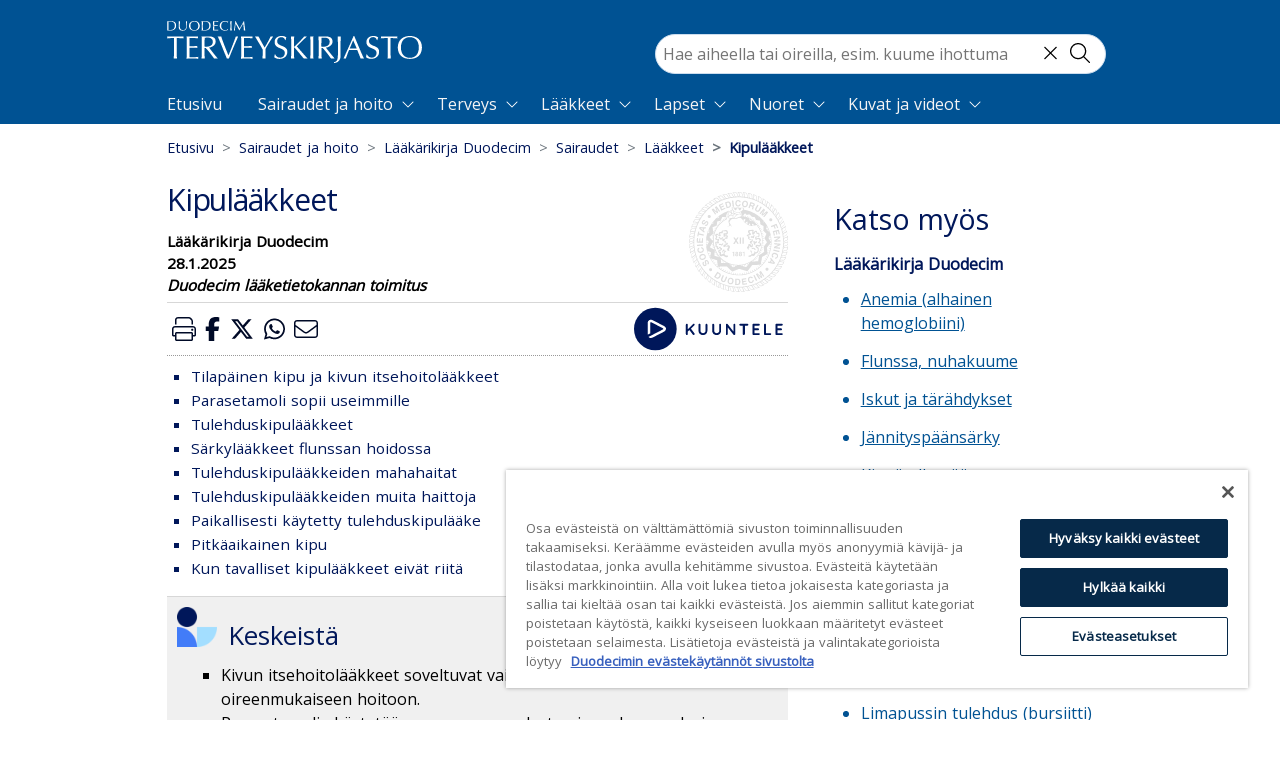

--- FILE ---
content_type: application/javascript; charset=UTF-8
request_url: https://www.terveyskirjasto.fi/_nuxt/12b7c23.modern.js
body_size: 19123
content:
(window.webpackJsonp=window.webpackJsonp||[]).push([[46,7,10,17,26,40],{298:function(t,e,o){var content=o(302);content.__esModule&&(content=content.default),"string"==typeof content&&(content=[[t.i,content,""]]),content.locals&&(t.exports=content.locals);(0,o(25).default)("6577cedc",content,!0,{sourceMap:!1})},299:function(t,e,o){"use strict";o.d(e,"a",(function(){return n})),o.d(e,"b",(function(){return r}));class n{constructor(t){this.date=(t.date||(new Date).toISOString()).substr(0,10);var base=window.location.origin+"/",e=base+"media.png";this.title=t.title,this.desc=t.desc?t.desc.replace(/(<([^>]+)>)/gi,"").replace(/\n/gi,""):"",this.url=base+t.url,this.image=t.img?base+"xmedia/"+t.img:e,this.identifier=t.id,this.db=t.db}}var r=data=>({title:data.title,titleTemplate:"%s - Terveyskirjasto",link:[{rel:"canonical",href:data.url}],meta:[{hid:"description",name:"description",content:data.desc},{hid:"robots",name:"robots",content:"index, follow"},{hid:"duo:database",name:"duo:database",content:data.db},{hid:"duo:identifier",name:"duo:identifier",content:data.identifier},{hid:"duo:updated",property:"duo:updated",content:data.date},{hid:"twitter:card",name:"twitter:card",content:"summary"},{hid:"twitter:title",name:"twitter:title",content:data.title},{hid:"twitter:description",name:"twitter:description",content:data.desc},{hid:"twitter:image",name:"twitter:image",content:data.image},{hid:"twitter:site",name:"twitter:site",content:"@DuodecimFi"},{hid:"twitter:creator",name:"twitter:creator",content:"@DuodecimFi"},{hid:"og:site_name",property:"og:site_name",content:"Duodecim Terveyskirjasto"},{hid:"og:type",property:"og:type",content:"article"},{hid:"og:title",property:"og:title",content:data.title},{hid:"og:description",property:"og:description",content:data.desc},{hid:"og:image",property:"og:image",content:data.image},{hid:"og:url",property:"og:url",content:data.url},{hid:"og:section",property:"og:section",content:data.identifier&&data.identifier.substring(0,3)},{hid:"og:updated_time",property:"og:updated_time",content:data.date},{hid:"og:published_time",property:"og:published_time",content:data.date},{hid:"article:published_time",property:"article:published_time",content:data.date},{hid:"article:section",property:"article:section",content:data.identifier&&data.identifier.substring(0,3)},{name:"google-site-verification",content:"KXYlo-pQKMyZmdRc0m5f-CHdIGEkpDGtohZ5Fwh1dt0"},{hid:"askem:postId",name:"postId",content:data.identifier}]})},301:function(t,e,o){"use strict";o(298)},302:function(t,e,o){var n=o(24)((function(i){return i[1]}));n.push([t.i,".breadcrumb[data-v-7bacd188]{background-color:transparent;border-radius:0;font-size:.9rem;margin-bottom:0;padding-left:.5rem;text-transform:none}.breadcrumb .active[data-v-7bacd188]{color:#00175a;font-weight:600}.breadcrumb a[data-v-7bacd188],.breadcrumb a[data-v-7bacd188]:hover{color:#00175a}",""]),n.locals={},t.exports=n},304:function(t,e,o){"use strict";o.r(e);var n=o(44);function r(){return r=Object.assign?Object.assign.bind():function(t){for(var e=1;e<arguments.length;e++){var o=arguments[e];for(var n in o)({}).hasOwnProperty.call(o,n)&&(t[n]=o[n])}return t},r.apply(null,arguments)}var l={props:{items:{type:Array,default:null}},computed:r({},Object(n.b)({data:"bc/getBreadcrumb"}),{bc(){var data=this.data.slice(0);return data.unshift({text:this.$t("nav.frontpage"),to:{name:"etusivu"}}),data.map((t=>({text:t.text,to:t.to?this.localeRoute(t.to):null,active:t.active||!1})))}})},c=(o(301),o(15)),component=Object(c.a)(l,(function(){var t=this,e=t._self._c;return t.data.length?e("b-container",[e("b-row",[e("b-col",[e("b-breadcrumb",{attrs:{items:t.bc}})],1)],1)],1):t._e()}),[],!1,null,"7bacd188",null);e.default=component.exports},305:function(t,e,o){t.exports=o.p+"img/Seura_Duodecim_sinettimerkki_color_nega_RGB.596b485.svg"},306:function(t,e,o){var content=o(324);content.__esModule&&(content=content.default),"string"==typeof content&&(content=[[t.i,content,""]]),content.locals&&(t.exports=content.locals);(0,o(25).default)("fc2452ec",content,!0,{sourceMap:!1})},318:function(t,e,o){var content=o(356);content.__esModule&&(content=content.default),"string"==typeof content&&(content=[[t.i,content,""]]),content.locals&&(t.exports=content.locals);(0,o(25).default)("68d5c5a8",content,!0,{sourceMap:!1})},323:function(t,e,o){"use strict";o(306)},324:function(t,e,o){var n=o(24)((function(i){return i[1]}));n.push([t.i,".container[data-v-884ff78e] a{color:inherit;-webkit-text-decoration:underline;text-decoration:underline}.top-content .hero-border[data-v-884ff78e]{height:300px;left:0;margin:auto;position:absolute;right:0;top:200px;width:300px;z-index:1}@media(max-width:768px){.top-content .hero-border[data-v-884ff78e]{height:240px;top:320px;width:240px}}.top-content .top-content-bg[data-v-884ff78e]{background-color:#005293}.top-content .tk-content-hero[data-v-884ff78e]{background-image:var(--hero-bg-image);background-position:0;background-repeat:no-repeat;background-size:cover;height:450px}@media(max-width:768px){.top-content .tk-content-hero[data-v-884ff78e]{height:300px}}.top-content .tk-content-hero-left[data-v-884ff78e]{background-color:#00175a;border:solid #005293;border-bottom-right-radius:50%;border-top-left-radius:50%;color:#fff;height:450px;padding-top:3em}@media(max-width:768px){.top-content .tk-content-hero-left[data-v-884ff78e]{height:-moz-fit-content;height:fit-content;padding-bottom:3rem}}.top-content .tk-content-hero-left h2[data-v-884ff78e]{margin-left:166px;margin-right:60px;padding-top:10%}@media(max-width:768px){.top-content .tk-content-hero-left h2[data-v-884ff78e]{margin-left:20px;margin-top:10%}}.top-content .tk-content-hero-left .content-hero-p[data-v-884ff78e]{color:#fff;margin-left:166px;margin-right:60px}@media(max-width:768px){.top-content .tk-content-hero-left .content-hero-p[data-v-884ff78e]{margin-left:20px;margin-right:20px}}.top-content .tk-content-hero-left .light[data-v-884ff78e]{color:#fff}.top-content .tk-content-hero-left .tk-button-link[data-v-884ff78e]{margin-left:20%;margin-top:10%}.top-content .tk-content-hero-left .content-hero-subimg[data-v-884ff78e]{display:block;height:100px;margin-left:auto;margin-right:auto;vertical-align:middle;width:100px}",""]),n.locals={},t.exports=n},325:function(t,e,o){"use strict";o.r(e);var n=[function(){var t=this._self._c;return t("div",{staticClass:"col- hero-border"},[t("img",{attrs:{src:o(305),alt:"foo"}})])}],r={props:{title:{type:String,default:""},description:{type:String,default:""},img:{type:String,default:""},subimg:{type:String,default:null}},computed:{cssProps(){return{"--hero-bg-image":"url("+this.img+")"}}}},l=(o(323),o(15)),component=Object(l.a)(r,(function(){var t=this,e=t._self._c;return e("div",{staticClass:"container-fluid top-content"},[e("div",{staticClass:"row top-content-bg"},[e("div",{staticClass:"col tk-content-hero",style:t.cssProps},[e("div",{staticClass:"w-100"})]),t._v(" "),t._m(0),t._v(" "),e("div",{staticClass:"col-md tk-content-hero-left"},[e("h2",{staticClass:"light"},[t._v("\n        "+t._s(t.title)+"\n      ")]),t._v(" "),e("div",{staticClass:"content-hero-p",domProps:{innerHTML:t._s(t.description)}})])])])}),n,!1,null,"884ff78e",null);e.default=component.exports},354:function(t,e,o){var content=o(400);content.__esModule&&(content=content.default),"string"==typeof content&&(content=[[t.i,content,""]]),content.locals&&(t.exports=content.locals);(0,o(25).default)("7b22d4eb",content,!0,{sourceMap:!1})},355:function(t,e,o){"use strict";o(318)},356:function(t,e,o){var n=o(24)((function(i){return i[1]}));n.push([t.i,".pagenumber-links[data-v-4e65adcc]{flex-grow:1}.pagenumber-link[data-v-4e65adcc]{display:flex;justify-content:center;max-width:35px;min-width:35px;padding:0 5px;width:35px}.no-wrap[data-v-4e65adcc]{white-space:nowrap}.disabled[data-v-4e65adcc]{color:#d3d3d3;pointer-events:none}.nuxt-link-exact-active[data-v-4e65adcc]{background-color:#369!important;border-radius:4px;color:#fff;pointer-events:none}",""]),n.locals={},t.exports=n},357:function(t,e,o){var content=o(402);content.__esModule&&(content=content.default),"string"==typeof content&&(content=[[t.i,content,""]]),content.locals&&(t.exports=content.locals);(0,o(25).default)("1b353278",content,!0,{sourceMap:!1})},373:function(t,e,o){"use strict";o.r(e);var n={name:"Pagination",props:{filter:{type:String,default:null},page:{type:Number,default:1},numberOfPages:{type:Number,default:30}},data:()=>({pageList:[]}),mounted(){window.addEventListener("resize",this.setPageList),this.setPageList()},desroyed(){window.removeEventListener("resize",this.setPageList)},watch:{page(){this.setPageList()},numberOfPages(){this.setPageList()}},methods:{getPageList(t,e){function o(t,e){return Array.from(Array(e-t+1),((e,i)=>i+t))}var n,r=Math.floor(((null==(n=this.$refs.pageNumbers)?void 0:n.clientWidth)||0)/40);if(r<5)return[];var l=r-2-3>>1,c=r-2-2>>1;return t<=r?o(1,t):e<=r-2-c?o(1,r-2).concat(0,o(t,t)):e>=t-2-c?o(1,1).concat(0,o(t-2-c-l,t)):o(1,1).concat(0,o(e-l,e+c),0,o(t,t))},setPageList(){this.pageList=this.getPageList(this.numberOfPages,this.page)}}},r=(o(355),o(15)),component=Object(r.a)(n,(function(){var t=this,e=t._self._c;return e("b-col",{staticClass:"d-flex justify-content-between mt-3 mb-3",attrs:{cols:"12"}},[e("nuxt-link",{staticClass:"tk-uppercase-link no-wrap",class:{disabled:1===t.page},attrs:{to:t.localeRoute({query:{page:t.page-1,f:t.$route.query.f}})}},[e("font-awesome-icon",{attrs:{icon:"angle-left"}}),t._v(" "+t._s(t.$t("pagination.previous"))+"\n  ")],1),t._v(" "),e("div",{ref:"pageNumbers",staticClass:"d-none d-md-flex pagenumber-links pl-3 pr-3 justify-content-between"},[t._l(t.pageList,(function(o,i){return[o>0?e("nuxt-link",{key:i,staticClass:"tk-uppercase-link pagenumber-link",attrs:{to:t.localeRoute({query:{page:o,f:t.$route.query.f}})}},[t._v(t._s(o))]):t._e(),t._v(" "),0===o?e("span",{key:i,staticClass:"pagenumber-link"},[t._v("...")]):t._e()]}))],2),t._v(" "),e("nuxt-link",{staticClass:"tk-uppercase-link no-wrap",class:{disabled:t.page===t.numberOfPages},attrs:{to:t.localeRoute({query:{page:t.page+1,f:t.$route.query.f}})}},[t._v("\n    "+t._s(t.$t("pagination.next"))+" "),e("font-awesome-icon",{attrs:{icon:"angle-right"}})],1)],1)}),[],!1,null,"4e65adcc",null);e.default=component.exports},399:function(t,e,o){"use strict";o(354)},400:function(t,e,o){var n=o(24)((function(i){return i[1]}));n.push([t.i,".tk-thumbnail[data-v-5463cf6a]{width:100%}.tk-thumbnail .card-img-top[data-v-5463cf6a]{height:160px;-o-object-fit:cover;object-fit:cover;-o-object-position:50% 50%;object-position:50% 50%}.tk-thumbnail .card-body[data-v-5463cf6a]{margin-top:.5rem;padding:.5rem}.tk-thumbnail .card-title[data-v-5463cf6a]{font-size:.9rem}.tk-gallery[data-v-5463cf6a]{transition:opacity .5s}.tk-gallery.loading[data-v-5463cf6a]{opacity:.7}",""]),n.locals={},t.exports=n},401:function(t,e,o){"use strict";o(357)},402:function(t,e,o){var n=o(24)((function(i){return i[1]}));n.push([t.i,".card[data-v-7812454b]{width:100%}.card .card-img-top[data-v-7812454b]{height:200px;-o-object-fit:cover;object-fit:cover;-o-object-position:50% 50%;object-position:50% 50%}.card .card-body[data-v-7812454b]{padding:1.25rem .5rem}.card .card-title[data-v-7812454b]{font-size:1rem}",""]),n.locals={},t.exports=n},419:function(t,e,o){var content=o(455);content.__esModule&&(content=content.default),"string"==typeof content&&(content=[[t.i,content,""]]),content.locals&&(t.exports=content.locals);(0,o(25).default)("4515c5be",content,!0,{sourceMap:!1})},434:function(t,e,o){"use strict";o.r(e);function n(t,e,o,n,r,a,l){try{var i=t[a](l),u=i.value}catch(t){return void o(t)}i.done?e(u):Promise.resolve(u).then(n,r)}var r={props:{teos:{type:Object,default:null}},data:()=>({page:1,numberOfPages:0,pageList:[],items:[],filter:null,options:[{text:"Kaikki kuvat",value:null},{text:"Luomet ja kasvaimet",value:"luomi tai kasvain"},{text:"Pää ja kasvot",value:"pää tai kasvot"},{text:"Silmät",value:"silmät"},{text:"Nenä",value:"nenä"},{text:"Suu ja hampaat",value:"suu tai hampaat"},{text:"Korvat",value:"korvat"},{text:"Niska ja hartiat",value:"niska tai hartiat"},{text:"Olkapää ja kyynärpää",value:"olkapää tai kyynärpää"},{text:"Ranne, käsi ja sormet",value:"ranne tai käsi tai sormet"},{text:"Rinta, selkä ja vatsa",value:"rinta tai selkä tai vatsa"},{text:"Sisäelimet",value:"sisäelimet"},{text:"Pakarat ja peräaukko",value:"pakarat tai peräaukko"},{text:"Sukupuolielimet",value:"sukupuolielimet"},{text:"Lonkka ja reidet",value:"lonkka tai reisi"},{text:"Polvet",value:"polvi"},{text:"Sääret ja pohkeet",value:"sääri tai pohje"},{text:"Nilkka ja kantapää",value:"nilkka tai kantapää"},{text:"Jalkaterä ja varpaat",value:"jalkaterä tai varvas"}]}),fetch(){var t,e=this;return(t=function*(){e.page=Number(e.$route.query.page)||1,e.filter=e.$route.query.f||null;var t=yield e.$axios.$get("/media/"+e.teos.db,{params:{page:e.page,f:e.filter}});e.items=t.items||[],e.numberOfPages=Math.ceil(t.count/t.limit)},function(){var e=this,o=arguments;return new Promise((function(r,l){var a=t.apply(e,o);function c(t){n(a,r,l,c,d,"next",t)}function d(t){n(a,r,l,c,d,"throw",t)}c(void 0)}))})()},watch:{$route(t){t.query.page&&(this.page=Number(t.query.page),this.$fetch())},filter(t){this.$router.push(this.localeRoute({name:"teos",query:{page:1,f:t}}))}}},l=r,c=(o(399),o(15)),component=Object(c.a)(l,(function(){var t=this,e=t._self._c;return e("b-row",[e("b-col",{attrs:{cols:"12",md:"8",lg:"8",xl:"9",order:"2","order-md":"1"}},[e("b-row",{staticClass:"tk-gallery",class:{loading:t.$fetchState.pending},attrs:{"no-gutters":""}},[e("b-col",{attrs:{cols:"12"}},[e("Pagination",{attrs:{page:t.page,filter:t.filter,"number-of-pages":t.numberOfPages}})],1),t._v(" "),t._l(t.items,(function(o){return e("b-col",{key:o.id,staticClass:"my-2 px-2",attrs:{cols:"12",md:"6",lg:"4",xl:"3"}},[e("nuxt-link",{attrs:{to:t.localeRoute({name:"artikkeli",params:{artikkeli:o.id,slug:t.$slugs.slugUrl(o.title)}})}},[e("b-card",{staticClass:"tk-thumbnail h-100 border-0",attrs:{"no-body":""}},[e("b-card-img",{staticClass:"rounded",attrs:{top:"",src:t._f("mediaurl")(o.img),alt:o.title}}),t._v(" "),e("b-card-body",[e("b-card-title",[t._v(t._s(o.title))])],1)],1)],1)],1)})),t._v(" "),e("b-col",{attrs:{cols:"12"}},[e("Pagination",{staticClass:"my-3",attrs:{page:t.page,filter:t.filter,"number-of-pages":t.numberOfPages}})],1)],2)],1),t._v(" "),e("b-col",{attrs:{cols:"12",md:"4",lg:"4",xl:"3",order:"1","order-md":"2"}},[e("aside",{staticClass:"tk-sidebar card p-3"},[e("h3",[t._v("Rajaa kuvia")]),t._v(" "),e("b-form-select",{staticClass:"d-block d-md-none",attrs:{options:t.options,size:"sm"},model:{value:t.filter,callback:function(e){t.filter=e},expression:"filter"}}),t._v(" "),e("b-form-radio-group",{staticClass:"d-none d-md-block",attrs:{options:t.options,"value-field":"value","text-field":"text",stacked:""},model:{value:t.filter,callback:function(e){t.filter=e},expression:"filter"}})],1)])],1)}),[],!1,null,"5463cf6a",null);e.default=component.exports;installComponents(component,{Pagination:o(373).default})},435:function(t,e,o){"use strict";o.r(e);function n(t,e,o,n,r,a,l){try{var i=t[a](l),u=i.value}catch(t){return void o(t)}i.done?e(u):Promise.resolve(u).then(n,r)}var r={props:{teos:{type:Object,default:null}},data:()=>({page:1,data:[]}),fetch(){var t,e=this;return(t=function*(){e.data=yield e.$axios.$get("/media/"+e.teos.db,{params:{page:e.page}})},function(){var e=this,o=arguments;return new Promise((function(r,l){var a=t.apply(e,o);function c(t){n(a,r,l,c,d,"next",t)}function d(t){n(a,r,l,c,d,"throw",t)}c(void 0)}))})()}},l=r,c=(o(401),o(15)),component=Object(c.a)(l,(function(){var t=this,e=t._self._c;return e("b-row",{attrs:{"no-gutters":""}},[e("b-col",{attrs:{cols:"12"}}),t._v(" "),t._l(t.data.items,(function(o){return e("b-col",{key:o.id,staticClass:"my-2 px-2",attrs:{cols:"12",sm:"6",md:"4",lg:"3"}},[e("nuxt-link",{attrs:{to:t.localeRoute({name:"artikkeli",params:{artikkeli:o.id,slug:t.$slugs.slugUrl(o.title)}})}},[e("b-card",{staticClass:"h-100 xborder-0",attrs:{"no-body":""}},[e("b-card-img-lazy",{staticClass:"rounded-4",attrs:{top:"",src:t._f("mediaurl")(o.img),alt:o.title}}),t._v(" "),e("b-card-body",[e("b-card-title",{staticClass:"text-uppercase2"},[t._v(t._s(o.title))])],1)],1)],1)],1)}))],2)}),[],!1,null,"7812454b",null);e.default=component.exports},454:function(t,e,o){"use strict";o(419)},455:function(t,e,o){var n=o(24)((function(i){return i[1]}));n.push([t.i,"main[data-v-989a1ec0]{min-height:20rem}.tk-cover[data-v-989a1ec0]{box-shadow:1px 1px 4px #ccc;max-width:200px;position:relative;right:100px;top:-62px}",""]),n.locals={},t.exports=n},479:function(t,e,o){"use strict";o.r(e);var n=o(299);function r(){return r=Object.assign?Object.assign.bind():function(t){for(var e=1;e<arguments.length;e++){var o=arguments[e];for(var n in o)({}).hasOwnProperty.call(o,n)&&(t[n]=o[n])}return t},r.apply(null,arguments)}function l(t,e,o,n,r,a,l){try{var i=t[a](l),u=i.value}catch(t){return void o(t)}i.done?e(u):Promise.resolve(u).then(n,r)}var c={name:"Teos",watch:{"$route.params":"$fetch"},fetch(){var t=this.$route.params.teos,content=this.$store.getters.getContent,e=[].concat(...content.map((t=>t.items))).find((e=>e.id===t||e.root===t)),o=content.find((t=>t.id===e.parent)),n=[{text:o.title,to:{name:"aineisto",params:{aineisto:o.id}}},{text:e.title,active:!0}];this.$store.commit("bc/breadCrumbMutation",n)},asyncData(t){return(e=function*(){var{params:e,store:o,error:n}=t,r=[].concat(...o.getters.getContent.map((t=>t.items))).find((t=>t.id===e.teos));if(r){var l=r.info&&r.info.type||"none",c=o.getters.getContent.find((t=>t.id===r.parent));return{teos:r,tyyppi:l,aineisto:c}}n({statusCode:404,message:"Page not found"})},function(){var t=this,o=arguments;return new Promise((function(n,r){var a=e.apply(t,o);function c(t){l(a,n,r,c,d,"next",t)}function d(t){l(a,n,r,c,d,"throw",t)}c(void 0)}))})();var e},head(){var data=new n.a({title:this.teos.title,desc:this.teos.desc,url:"sisalto/"+this.teos.id,img:this.teos.img});return r({},Object(n.b)(data))}},d=c,f=(o(454),o(15)),component=Object(f.a)(d,(function(){var t=this,e=t._self._c;return e("div",[e("ContentHero",{attrs:{title:t.teos.title,description:t.teos.desc,img:t._f("mediaurl")(t.aineisto.info.img),subimg:t.teos.img}}),t._v(" "),e("BreadCrumb"),t._v(" "),e("b-container",[e("b-row",{attrs:{tag:"main"}},[e("b-col",["image"===t.tyyppi?e("ImageGallery",{staticClass:"mt-3 tb-3",attrs:{teos:t.teos}}):"video"===t.tyyppi?e("VideoGallery",{staticClass:"mt-3 tb-3",attrs:{teos:t.teos}}):e("div",{staticClass:"mt-3 tb-3"},[e("h2",[t._v(t._s(t.$t("content.toc")))]),t._v(" "),e("nuxt-child")],1)],1)],1)],1),t._v(" "),e("client-only",[e("script",{attrs:{type:"application/javascript"}},[t._v("\n      if (!/^\\/sisalto\\/[^/]*\\/.+$/.test(document.location.pathname)) {\n        window.scrollTo(0, 0);\n      }\n    ")])])],1)}),[],!1,null,"989a1ec0",null);e.default=component.exports;installComponents(component,{ContentHero:o(325).default,BreadCrumb:o(304).default,ImageGallery:o(434).default,VideoGallery:o(435).default})}}]);

--- FILE ---
content_type: application/javascript; charset=UTF-8
request_url: https://www.terveyskirjasto.fi/_nuxt/ab72b2b.modern.js
body_size: 14145
content:
(window.webpackJsonp=window.webpackJsonp||[]).push([[48,5,7,27,28,34],{298:function(t,e,r){var content=r(302);content.__esModule&&(content=content.default),"string"==typeof content&&(content=[[t.i,content,""]]),content.locals&&(t.exports=content.locals);(0,r(25).default)("6577cedc",content,!0,{sourceMap:!1})},301:function(t,e,r){"use strict";r(298)},302:function(t,e,r){var n=r(24)((function(i){return i[1]}));n.push([t.i,".breadcrumb[data-v-7bacd188]{background-color:transparent;border-radius:0;font-size:.9rem;margin-bottom:0;padding-left:.5rem;text-transform:none}.breadcrumb .active[data-v-7bacd188]{color:#00175a;font-weight:600}.breadcrumb a[data-v-7bacd188],.breadcrumb a[data-v-7bacd188]:hover{color:#00175a}",""]),n.locals={},t.exports=n},304:function(t,e,r){"use strict";r.r(e);var n=r(44);function l(){return l=Object.assign?Object.assign.bind():function(t){for(var e=1;e<arguments.length;e++){var r=arguments[e];for(var n in r)({}).hasOwnProperty.call(r,n)&&(t[n]=r[n])}return t},l.apply(null,arguments)}var o={props:{items:{type:Array,default:null}},computed:l({},Object(n.b)({data:"bc/getBreadcrumb"}),{bc(){var data=this.data.slice(0);return data.unshift({text:this.$t("nav.frontpage"),to:{name:"etusivu"}}),data.map((t=>({text:t.text,to:t.to?this.localeRoute(t.to):null,active:t.active||!1})))}})},c=(r(301),r(15)),component=Object(c.a)(o,(function(){var t=this,e=t._self._c;return t.data.length?e("b-container",[e("b-row",[e("b-col",[e("b-breadcrumb",{attrs:{items:t.bc}})],1)],1)],1):t._e()}),[],!1,null,"7bacd188",null);e.default=component.exports},311:function(t,e,r){var content=r(337);content.__esModule&&(content=content.default),"string"==typeof content&&(content=[[t.i,content,""]]),content.locals&&(t.exports=content.locals);(0,r(25).default)("7a47c197",content,!0,{sourceMap:!1})},319:function(t,e,r){var content=r(360);content.__esModule&&(content=content.default),"string"==typeof content&&(content=[[t.i,content,""]]),content.locals&&(t.exports=content.locals);(0,r(25).default)("84eeb530",content,!0,{sourceMap:!1})},336:function(t,e,r){"use strict";r(311)},337:function(t,e,r){var n=r(24)((function(i){return i[1]}));n.push([t.i,"aside[data-v-3f180183]{height:-moz-fit-content;height:fit-content}dt[data-v-3f180183]{padding-top:.5rem}dd[data-v-3f180183]{margin-bottom:.25rem;margin-left:.5rem}",""]),n.locals={},t.exports=n},359:function(t,e,r){"use strict";r(319)},360:function(t,e,r){var n=r(24)((function(i){return i[1]}));n.push([t.i,".askem-placeholder{background:#fff;border:1px solid #ddd;color:#333;font-style:italic;padding:1rem;text-align:center}#askem-container .askem-plugin{font-family:inherit}#askem-container .askem-plugin:not(.settings-preview){width:auto}#askem-container .askem-plugin .askem-header{color:#fff!important;font-size:1.3rem!important;font-weight:400}#askem-container .askem-form-submit{width:8rem}",""]),n.locals={},t.exports=n},362:function(t,e,r){var content=r(408);content.__esModule&&(content=content.default),"string"==typeof content&&(content=[[t.i,content,""]]),content.locals&&(t.exports=content.locals);(0,r(25).default)("7060a469",content,!0,{sourceMap:!1})},369:function(t,e,r){"use strict";r.r(e);var n=r(44);function l(){return l=Object.assign?Object.assign.bind():function(t){for(var e=1;e<arguments.length;e++){var r=arguments[e];for(var n in r)({}).hasOwnProperty.call(r,n)&&(t[n]=r[n])}return t},l.apply(null,arguments)}var o={computed:l({},Object(n.b)({searchData:"search/getSearch"})),methods:{groupBy:(t,e)=>t.reduce(((t,r)=>((t[r[e]]=t[r[e]]||[]).push(r),t)),{})}},c=(r(336),r(15)),component=Object(c.a)(o,(function(){var t=this,e=t._self._c;return t.searchData&&t.searchData.count?e("aside",{staticClass:"tk-sidebar card"},[e("div",{staticClass:"p-3"},[e("h4",[t._v(t._s(t.$t("search.summary"))),e("br"),t._v(t._s(t.searchData.search))]),t._v(" "),t._l(t.searchData.result,(function(r,i){return[r.items&&r.items.length?e("dl",{key:r.id,staticClass:"result-top mb-3 mt-3"},[e("dt",[e("nuxt-link",{staticClass:"tk-list-link-ul",attrs:{rel:"nofollow",to:t.localeRoute({name:"haku",query:{q:t.searchData.search},hash:"#A"+r.id})}},[e("h3",[t._v(t._s(r.title))])])],1),t._v(" "),t._l(t.groupBy(r.items,"db"),(function(r,n,l){return[e("dd",{key:n},[e("nuxt-link",{staticClass:"tk-list-link-ul",attrs:{rel:"nofollow",to:t.localeRoute({name:"haku",query:{q:t.searchData.search},hash:"#B"+i+"."+l})}},[t._v(t._s(r[0].db)+" "),e("small",[t._v("("+t._s(r.length)+")")])])],1)]}))],2):t._e()]}))],2)]):t._e()}),[],!1,null,"3f180183",null);e.default=component.exports},375:function(t,e,r){"use strict";r.r(e);var n={props:{article:{type:Object,default:null}},data:()=>({statisticalCategory:"DDC03",onetrustListener:null}),methods:{handleAskemConsentAllowed(){var t,e,r,n=document.querySelector(".askem-placeholder");n&&n.remove();var l=document.getElementById("askem-script");l&&l.remove();var slot=document.getElementById("askem-slot"),o=document.getElementById("askem-container");o||((o=document.createElement("div")).id="askem-container",o.className="askem optanon-category-"+this.statisticalCategory,slot.appendChild(o));var c=document.getElementById("askem-message");c||((c=document.createElement("div")).class="askem-placeholder",c.id="askem-message",slot.appendChild(c));var script=document.createElement("script");script.type="text/javascript",script.id="askem-script",script.innerHTML='\n        (function () {\n          if (window.askem) {\n            window.askem.settings.postId = "'+(null==(t=this.article)?void 0:t.id)+'";\n            window.askem.settings.categories = ["'+(null==(e=this.article)||null==(r=e.id)?void 0:r.substr(0,3))+'"];\n            window.askem.reset();\n          }\n        })();\n      ',slot.parentNode.insertBefore(script,slot.nextSibling)},handleAskemConsentDenied(){var script=document.getElementById("askem-script");script&&script.remove();var t=document.getElementById("askem-message");if(t){var e=document.createElement("div");e.className="askem-placeholder",e.innerText="Sisällön arviointia ei voi näyttää ilman evästeiden suostumusta.",t.parentNode.replaceChild(e,t)}},checkCurrentConsent(){void 0!==window.OneTrust&&(window.OnetrustActiveGroups.includes(this.statisticalCategory)?this.handleAskemConsentAllowed():this.handleAskemConsentDenied())}},mounted(){this.checkCurrentConsent(),this.onetrustListener=t=>{(t.detail||[]).includes(this.statisticalCategory)?this.handleAskemConsentAllowed():this.handleAskemConsentDenied()},window.addEventListener("OneTrustGroupsUpdated",this.onetrustListener)},beforeDestroy(){this.onetrustListener&&window.removeEventListener("OneTrustGroupsUpdated",this.onetrustListener)}},l=(r(359),r(15)),component=Object(l.a)(n,(function(){this._self._c;return this._m(0)}),[function(){var t=this,e=t._self._c;return e("div",[e("div",{staticClass:"askem optanon-category-DDC03",attrs:{id:"askem-container"}}),t._v(" "),e("div",{attrs:{id:"askem-message"}}),t._v(" "),e("div",{attrs:{id:"askem-slot"}})])}],!1,null,null,null);e.default=component.exports},407:function(t,e,r){"use strict";r(362)},408:function(t,e,r){var n=r(24)((function(i){return i[1]}));n.push([t.i,".tk-prevnext[data-v-7195f080]{border-top:1px solid #c4c4c4;margin:2rem 0 0;padding:2rem 0 1rem}.tk-prevnext div.row>div[data-v-7195f080]{margin-bottom:1rem}.tk-prevnext p[data-v-7195f080]{font-size:.9rem;font-weight:500}",""]),n.locals={},t.exports=n},420:function(t,e,r){var content=r(458);content.__esModule&&(content=content.default),"string"==typeof content&&(content=[[t.i,content,""]]),content.locals&&(t.exports=content.locals);(0,r(25).default)("76f333d8",content,!0,{sourceMap:!1})},437:function(t,e,r){"use strict";r.r(e);var n={props:{article:{type:Object,default:null}},computed:{ready(){return this.article&&this.article.prevnext},data(){return this.article.prevnext}}},l=(r(407),r(15)),component=Object(l.a)(n,(function(){var t=this,e=t._self._c;return t.ready?e("b-container",{staticClass:"tk-prevnext"},[e("b-row",[e("b-col",{attrs:{cols:"12",md:"6",order:"2","order-md":"1"}},[t.data.prev?e("nuxt-link",{attrs:{to:t.localeRoute({name:"artikkeli",params:{artikkeli:t.data.prev.id,slug:t.$slugs.slugUrl(t.data.prev.title)}})}},[e("b-media",{scopedSlots:t._u([{key:"aside",fn:function(){return[e("font-awesome-icon",{staticClass:"fa-2x icon",attrs:{mask:"circle",icon:"angle-left"}})]},proxy:!0}],null,!1,2721626950)},[t._v(" "),e("p",{staticClass:"mb-0"},[e("span",{staticClass:"text-uppercase"},[t._v("Lue edellinen:")]),e("br"),t._v(t._s(t.data.prev.title)+"\n          ")])])],1):t._e()],1),t._v(" "),e("b-col",{attrs:{cols:"12",md:"6",order:"1","order-md":"2"}},[t.data.next?e("nuxt-link",{attrs:{to:t.localeRoute({name:"artikkeli",params:{artikkeli:t.data.next.id,slug:t.$slugs.slugUrl(t.data.next.title)}})}},[e("b-media",{attrs:{"right-align":""},scopedSlots:t._u([{key:"aside",fn:function(){return[e("font-awesome-icon",{staticClass:"fa-2x icon",attrs:{mask:"circle",icon:"angle-right"}})]},proxy:!0}],null,!1,608446013)},[t._v(" "),e("p",{staticClass:"ml-3 mb-0"},[e("span",{staticClass:"text-uppercase"},[t._v("Lue seuraava:")]),e("br"),t._v(t._s(t.data.next.title)+"\n          ")])])],1):t._e()],1)],1)],1):t._e()}),[],!1,null,"7195f080",null);e.default=component.exports},438:function(t,e,r){"use strict";r.r(e);var n={props:{article:{type:Object,default:null}},computed:{ready(){return["pgt00013","pgt00015","pgt00016"].indexOf(this.article.id)>-1}}},l=r(15),component=Object(l.a)(n,(function(){var t=this,e=t._self._c;return t.ready?e("client-only",[e("script",{attrs:{type:"application/javascript"}},[t._v("\n    (function () {\n      var container = document.getElementById('ebmeds');\n      if (container) {\n        container.href += location.search;\n      }\n    })();\n  ")])]):t._e()}),[],!1,null,null,null);e.default=component.exports},457:function(t,e,r){"use strict";r(420)},458:function(t,e,r){var n=r(24)((function(i){return i[1]}));n.push([t.i,".tk-qr[data-v-27e4b78a]{font-size:.6rem;position:absolute;right:0;top:0}",""]),n.locals={},t.exports=n},482:function(t,e,r){"use strict";r.r(e);var n=r(299),l=r(44),o=r(456),c=r.n(o);function d(t,e,r,n,l,a,o){try{var i=t[a](o),u=i.value}catch(t){return void r(t)}i.done?e(u):Promise.resolve(u).then(n,l)}function m(t){return function(){var e=this,r=arguments;return new Promise((function(n,l){var a=t.apply(e,r);function o(t){d(a,n,l,o,c,"next",t)}function c(t){d(a,n,l,o,c,"throw",t)}o(void 0)}))}}function v(){return v=Object.assign?Object.assign.bind():function(t){for(var e=1;e<arguments.length;e++){var r=arguments[e];for(var n in r)({}).hasOwnProperty.call(r,n)&&(t[n]=r[n])}return t},v.apply(null,arguments)}var f={name:"Artikkeli",scrollToTop:!0,validate(t){var{params:e}=t;return/^[a-z]{3}[0-9]{5}$/.test(e.artikkeli)},data:()=>({article:{}}),components:{qrcode:c.a},computed:v({},Object(l.b)({searchData:"search/getSearch"}),{url(){return window.location.origin+"/"+this.article.id}}),watch:{"$route.params":"$fetch"},mounted(){var t;this.$route.hash&&(null==(t=document.getElementById(this.$route.hash.replace("#","")))||t.scrollIntoView());window&&window._vi&&(window._vi("event","unmount"),window._vi("event","mount"))},fetch(){var t=this;return m((function*(){var e,q=t.$route.query.q||"";if(q&&!t.searchData){var data=yield t.$axios.$get("/search",{params:{q:q}});t.$store.commit("search/searchMutation",data)}var r=t.article.bc?t.article.bc.slice().map(((t,r)=>{var n=t.id;return 1==r&&(e=t.slug,n=null),{text:t.title,to:{name:"branch"==t.type?"teos":"aineisto",params:{aineisto:t.slug,teos:e,sisallys:n}}}})):[];r.push({text:t.article.title,active:!0}),t.$store.commit("bc/breadCrumbMutation",r)}))()},asyncData:t=>m((function*(){var{$axios:e,route:r,store:n,error:l}=t;try{var o=r.params.artikkeli,c=yield e.$get("/articles/"+o,{params:{q:r.query.q}});return n.commit("article/articleMutation",c),{article:c}}catch(t){l({statusCode:404,message:"Page not found"})}}))(),head(){var data=new n.a({title:this.article.title,desc:this.article.desc,url:this.article.id,img:this.article.img,date:this.article.date,id:this.article.id,db:this.article.db});return v({},Object(n.b)(data))}},h=(r(457),r(15)),component=Object(h.a)(f,(function(){var t=this,e=t._self._c;return e("div",[e("BreadCrumb",{staticClass:"d-print-none"}),t._v(" "),e("div",{staticClass:"tk-qr d-none d-print-block mt-1"},[e("qrcode",{attrs:{value:t.url,options:{width:80,margin:0}}}),t._v(" "),t._m(0)],1),t._v(" "),e("b-container",[e("b-row",{attrs:{tag:"main"}},[e("b-col",{staticClass:"article-container",attrs:{cols:"12",lg:"8"}},[e("ArticleText",{attrs:{article:t.article}}),t._v(" "),e("PrevNext",{staticClass:"d-print-none",attrs:{article:t.article}})],1),t._v(" "),e("aside",{staticClass:"d-none d-lg-block col-lg-4 d-print-none",attrs:{role:"complementary"}},[this.$route.query.q?e("SearchSummary",{staticClass:"tk-sidebar mb-2",attrs:{"aria-label":"Hakuyhteenveto"}}):t._e(),t._v(" "),e("Seealso",{staticClass:"tk-sidebar card mb-2",attrs:{"aria-label":"Katso myös -artikkelit",article:t.article}}),t._v(" "),e("Chapter",{staticClass:"tk-sidebar card mb-2",attrs:{"aria-label":"Artikkeleita samasta luvusta",article:t.article}}),t._v(" "),e("Dictionary",{staticClass:"tk-sidebar card mb-2",attrs:{"aria-label":"Lääketieteen sanasto",article:t.article}}),t._v(" "),e("Bookinfo",{staticClass:"tk-sidebar card mb-2",attrs:{"aria-label":"Kirjan tiedot",article:t.article}})],1)],1)],1),t._v(" "),e("b-container",{staticClass:"tk-reactnshare d-print-none",attrs:{fluid:""}},[e("b-container",[e("b-row",[e("b-col",{attrs:{cols:"12",lg:"8"}},[e("Askem",{staticClass:"d-print-none",attrs:{article:t.article}})],1)],1)],1)],1),t._v(" "),e("Postscript",{attrs:{article:t.article}})],1)}),[function(){var t=this,e=t._self._c;return e("div",[t._v("Lue artikkeli:"),e("br"),t._v("Terveyskirjasto.fi")])}],!1,null,"27e4b78a",null);e.default=component.exports;installComponents(component,{BreadCrumb:r(304).default,ArticleText:r(411).default,PrevNext:r(437).default,SearchSummary:r(369).default,Seealso:r(364).default,Chapter:r(365).default,Dictionary:r(366).default,Bookinfo:r(412).default,Askem:r(375).default,Postscript:r(438).default})}}]);

--- FILE ---
content_type: application/javascript; charset=UTF-8
request_url: https://www.terveyskirjasto.fi/_nuxt/521108d.modern.js
body_size: 17150
content:
(window.webpackJsonp=window.webpackJsonp||[]).push([[45,4,11,21,22,24,39],{299:function(t,e,n){"use strict";n.d(e,"a",(function(){return o})),n.d(e,"b",(function(){return r}));class o{constructor(t){this.date=(t.date||(new Date).toISOString()).substr(0,10);var base=window.location.origin+"/",e=base+"media.png";this.title=t.title,this.desc=t.desc?t.desc.replace(/(<([^>]+)>)/gi,"").replace(/\n/gi,""):"",this.url=base+t.url,this.image=t.img?base+"xmedia/"+t.img:e,this.identifier=t.id,this.db=t.db}}var r=data=>({title:data.title,titleTemplate:"%s - Terveyskirjasto",link:[{rel:"canonical",href:data.url}],meta:[{hid:"description",name:"description",content:data.desc},{hid:"robots",name:"robots",content:"index, follow"},{hid:"duo:database",name:"duo:database",content:data.db},{hid:"duo:identifier",name:"duo:identifier",content:data.identifier},{hid:"duo:updated",property:"duo:updated",content:data.date},{hid:"twitter:card",name:"twitter:card",content:"summary"},{hid:"twitter:title",name:"twitter:title",content:data.title},{hid:"twitter:description",name:"twitter:description",content:data.desc},{hid:"twitter:image",name:"twitter:image",content:data.image},{hid:"twitter:site",name:"twitter:site",content:"@DuodecimFi"},{hid:"twitter:creator",name:"twitter:creator",content:"@DuodecimFi"},{hid:"og:site_name",property:"og:site_name",content:"Duodecim Terveyskirjasto"},{hid:"og:type",property:"og:type",content:"article"},{hid:"og:title",property:"og:title",content:data.title},{hid:"og:description",property:"og:description",content:data.desc},{hid:"og:image",property:"og:image",content:data.image},{hid:"og:url",property:"og:url",content:data.url},{hid:"og:section",property:"og:section",content:data.identifier&&data.identifier.substring(0,3)},{hid:"og:updated_time",property:"og:updated_time",content:data.date},{hid:"og:published_time",property:"og:published_time",content:data.date},{hid:"article:published_time",property:"article:published_time",content:data.date},{hid:"article:section",property:"article:section",content:data.identifier&&data.identifier.substring(0,3)},{name:"google-site-verification",content:"KXYlo-pQKMyZmdRc0m5f-CHdIGEkpDGtohZ5Fwh1dt0"},{hid:"askem:postId",name:"postId",content:data.identifier}]})},300:function(t,e,n){"use strict";t.exports=function(t,e){return e||(e={}),"string"!=typeof(t=t&&t.__esModule?t.default:t)?t:(/^['"].*['"]$/.test(t)&&(t=t.slice(1,-1)),e.hash&&(t+=e.hash),/["'() \t\n]/.test(t)||e.needQuotes?'"'.concat(t.replace(/"/g,'\\"').replace(/\n/g,"\\n"),'"'):t)}},305:function(t,e,n){t.exports=n.p+"img/Seura_Duodecim_sinettimerkki_color_nega_RGB.596b485.svg"},326:function(t,e,n){var content=n(377);content.__esModule&&(content=content.default),"string"==typeof content&&(content=[[t.i,content,""]]),content.locals&&(t.exports=content.locals);(0,n(25).default)("8f6bcb9a",content,!0,{sourceMap:!1})},327:function(t,e,n){var content=n(380);content.__esModule&&(content=content.default),"string"==typeof content&&(content=[[t.i,content,""]]),content.locals&&(t.exports=content.locals);(0,n(25).default)("4dc263ce",content,!0,{sourceMap:!1})},328:function(t,e,n){var content=n(382);content.__esModule&&(content=content.default),"string"==typeof content&&(content=[[t.i,content,""]]),content.locals&&(t.exports=content.locals);(0,n(25).default)("5c9cb336",content,!0,{sourceMap:!1})},329:function(t,e,n){var content=n(385);content.__esModule&&(content=content.default),"string"==typeof content&&(content=[[t.i,content,""]]),content.locals&&(t.exports=content.locals);(0,n(25).default)("33ab60b4",content,!0,{sourceMap:!1})},330:function(t,e,n){var content=n(387);content.__esModule&&(content=content.default),"string"==typeof content&&(content=[[t.i,content,""]]),content.locals&&(t.exports=content.locals);(0,n(25).default)("c0666dae",content,!0,{sourceMap:!1})},376:function(t,e,n){"use strict";n(326)},377:function(t,e,n){var o=n(24),r=n(300),d=n(378),c=o((function(i){return i[1]})),l=r(d);c.push([t.i,".top-main .hero-border[data-v-6b8ef3ee]{height:300px;left:0;margin:auto;position:absolute;right:0;top:200px;width:300px;z-index:1}@media(max-width:768px){.top-main .hero-border[data-v-6b8ef3ee]{height:240px;top:320px;width:240px}}.top-main .top-main-bg[data-v-6b8ef3ee]{background-color:#005293}.top-main .tk-main-hero[data-v-6b8ef3ee]{background-image:url("+l+");background-position:top;background-repeat:no-repeat;background-size:cover;height:450px}@media(max-width:768px){.top-main .tk-main-hero[data-v-6b8ef3ee]{height:300px}}.top-main .tk-main-hero-left[data-v-6b8ef3ee]{background-color:#00175a;border:solid #005293;border-bottom-right-radius:50%;border-top-left-radius:50%;color:#fff;height:450px;padding-top:3em}.top-main .tk-main-hero-left h2[data-v-6b8ef3ee]{margin:0;padding-left:166px;padding-right:1px;padding-top:100px}@media(max-width:576px){.top-main .tk-main-hero-left h2[data-v-6b8ef3ee]{margin:0;padding-left:50px;padding-right:10px;padding-top:100px}}.top-main .tk-main-hero-left .light[data-v-6b8ef3ee]{color:#fff}.top-main .tk-main-hero-left .tk-button-link[data-v-6b8ef3ee]{margin-left:166px;margin-top:45px;max-width:235px;min-width:235px}@media(max-width:576px){.top-main .tk-main-hero-left .tk-button-link[data-v-6b8ef3ee]{display:block;margin-left:50px;max-width:235px;min-width:235px}}",""]),c.locals={},t.exports=c},378:function(t,e,n){t.exports=n.p+"img/taustakuva_nainen.aa5f4e0.jpg"},379:function(t,e,n){"use strict";n(327)},380:function(t,e,n){var o=n(24)((function(i){return i[1]}));o.push([t.i,"div.container[data-v-12ef1c0d]{margin-bottom:2rem;margin-top:2rem}div.container div[data-v-12ef1c0d]{border:0;border-radius:0}div.container h2[data-v-12ef1c0d]{font-size:1.4rem}div.container img[data-v-12ef1c0d]{max-width:120px}div.container .tk-center[data-v-12ef1c0d]{border-left:1px solid #c4c4c4;border-right:1px solid #c4c4c4}@media(max-width:767px){div.container .tk-center[data-v-12ef1c0d]{border:0;border-bottom:1px solid #c4c4c4;border-top:1px solid #c4c4c4;margin:1rem 0;padding:1rem 0}}",""]),o.locals={},t.exports=o},381:function(t,e,n){"use strict";n(328)},382:function(t,e,n){var o=n(24),r=n(300),d=n(383),c=o((function(i){return i[1]})),l=r(d);c.push([t.i,".tk-news[data-v-c81f6a32]{background-color:#f0f0f0;color:#00175a}.tk-news .news-header[data-v-c81f6a32]{color:#00175a;font-size:1.6rem;font-weight:700;padding-left:.9rem}@media(max-width:768px){.tk-news .news-header[data-v-c81f6a32]{padding-left:1.45rem}}.tk-news a[data-v-c81f6a32],.tk-news h3[data-v-c81f6a32],.tk-news p[data-v-c81f6a32]{color:#00175a;font-weight:700}.tk-news .tk-button-link[data-v-c81f6a32]{width:40%}@media(max-width:768px){.tk-news .tk-button-link[data-v-c81f6a32]{width:100%}}.tk-news .news-bg[data-v-c81f6a32]{background-color:#f0f0f0;background-image:url("+l+");background-position:top;background-repeat:no-repeat;display:block;position:relative;width:100%;z-index:1}@media(max-width:768px){.tk-news .news-bg[data-v-c81f6a32]{display:none}}.tk-news .cover[data-v-c81f6a32]{background-size:cover}.tk-news .no-cover[data-v-c81f6a32]{background-size:100% auto}",""]),c.locals={},t.exports=c},383:function(t,e,n){t.exports=n.p+"img/taustakuva_mies.432c166.jpg"},384:function(t,e,n){"use strict";n(329)},385:function(t,e,n){var o=n(24)((function(i){return i[1]}));o.push([t.i,".tk-whatsnew[data-v-39d0cd22]{padding-bottom:2rem;padding-top:2rem}.tk-whatsnew .whatsnew-item .whatsnew-card[data-v-39d0cd22]{background-color:transparent;color:#00175a;height:100%;min-height:150px}.tk-whatsnew .whatsnew-item .whatsnew-card .img-cont[data-v-39d0cd22]{background-position:50%;background-repeat:no-repeat;background-size:contain;max-width:170px;min-height:190px;min-width:170px}@media(max-width:767px){.tk-whatsnew .whatsnew-item[data-v-39d0cd22]{border-top:1px solid #c4c4c4}}.tk-whatsnew .placeholder[data-v-39d0cd22]{height:190px}.tk-whatsnew .update-button[data-v-39d0cd22]{align-self:center}@media(max-width:768px){.tk-whatsnew .tk-button-link[data-v-39d0cd22]{margin-left:0;margin-top:1rem;width:100%}}.tk-whatsnew .tk-center[data-v-39d0cd22]{border-left:1px solid #c4c4c4;border-right:1px solid #c4c4c4}@media(max-width:767px){.tk-whatsnew .tk-center[data-v-39d0cd22]{border:0;border-top:1px solid #c4c4c4}}.tk-whatsnew .whatsnew-heading[data-v-39d0cd22]{color:#00175a}.tk-whatsnew .whatsnew-heading h2[data-v-39d0cd22]{padding-left:1.25rem}.card-text[data-v-39d0cd22]{word-wrap:break-word;-webkit-hyphens:auto;hyphens:auto;-ms-word-break:break-all;word-break:break-word}",""]),o.locals={},t.exports=o},386:function(t,e,n){"use strict";n(330)},387:function(t,e,n){var o=n(24),r=n(300),d=n(388),c=o((function(i){return i[1]})),l=r(d);c.push([t.i,".tk-bottom-hero[data-v-9075f9fe]{background-image:url("+l+");background-position:50%;background-repeat:no-repeat;background-size:cover;height:328px}",""]),c.locals={},t.exports=c},388:function(t,e,n){t.exports=n.p+"img/taustakuva_tabletti.0c0a307.jpg"},427:function(t,e,n){"use strict";n.r(e);var o=[function(){var t=this._self._c;this._self._setupProxy;return t("div",{staticClass:"col tk-main-hero"},[t("div",{staticClass:"w-100"})])},function(){var t=this._self._c;this._self._setupProxy;return t("div",{staticClass:"col- hero-border"},[t("img",{attrs:{src:n(305),alt:"foo"}})])}],r={__name:"Mainhero",setup:t=>({__sfc:!0})},d=(n(376),n(15)),component=Object(d.a)(r,(function(){var t=this,e=t._self._c;t._self._setupProxy;return e("div",{staticClass:"container-fluid top-main"},[e("div",{staticClass:"row top-main-bg"},[t._m(0),t._v(" "),t._m(1),t._v(" "),e("div",{staticClass:"col-md tk-main-hero-left text-left"},[e("h2",{staticClass:"light"},[t._v("\n        "+t._s(t.$t("hero.title"))+"\n      ")]),t._v(" "),e("nuxt-link",{staticClass:"tk-button-link",attrs:{to:"/info/terveyskirjasto"}},[t._v(t._s(t.$t("hero.more")))])],1)])])}),o,!1,null,"6b8ef3ee",null);e.default=component.exports},428:function(t,e,n){"use strict";n.r(e);var o={data:()=>({items:[{title:"Sairaudet ja oireet",img:"tki/tki00010.jpg",text:"Lääkärikirja Duodecim perustuu lääkärien käyttämiin oppikirjoihin, hoitosuosituksiin ja tieteellisiin tutkimuksiin.",link:"/sisalto/laakarikirja-duodecim",button:"Avaa Lääkärikirja Duodecim"},{title:"Laboratoriotutkimukset",img:"tki/tki00013.jpg",text:"Perustiedot tavallisimmista potilaalle tehtävistä laboratoriotutkimuksista.",link:"/sisalto/laboratoriotutkimusten-tulkinta",button:"Selaa laboratoriotutkimuksia"},{title:"Lääkkeet",img:"tki/tki00033.jpg",text:"Terveyskirjaston Lääkeopas ja lääkkeisiin liittyvät sisällöt auttavat tuntemaan käyttämiäsi lääkkeitä.",link:"/sisallot/laakkeet",button:"Hae tietoa lääkkeistä"}]})},r=(n(379),n(15)),component=Object(r.a)(o,(function(){var t=this,e=t._self._c;return e("b-container",{staticClass:"tk-laakarikirja"},[e("b-row",t._l(t.items,(function(n,o){return e("b-card",{key:n.link,staticClass:"col-md-4 d-flex flex-column",class:{"tk-center":1==o},attrs:{title:n.title,"title-tag":"h2",align:"center","border-variant":"transparent","footer-bg-variant":"transparent"},scopedSlots:t._u([{key:"footer",fn:function(){return[e("nuxt-link",{staticClass:"tk-button-link",attrs:{to:n.link}},[t._v("\n          "+t._s(n.button)+"\n        ")])]},proxy:!0}],null,!0)},[e("b-card-text",[t._v("\n        "+t._s(n.text)+"\n      ")])],1)})),1)],1)}),[],!1,null,"12ef1c0d",null);e.default=component.exports},429:function(t,e,n){"use strict";n.r(e);function o(t,e,n,o,r,a,d){try{var i=t[a](d),u=i.value}catch(t){return void n(t)}i.done?e(u):Promise.resolve(u).then(o,r)}var r={data:()=>({items:[],showall:!1}),fetch(){var t,e=this;return(t=function*(){e.items=(yield e.$axios.$get("/news/news"))||[]},function(){var e=this,n=arguments;return new Promise((function(r,d){var a=t.apply(e,n);function c(t){o(a,r,d,c,l,"next",t)}function l(t){o(a,r,d,c,l,"throw",t)}c(void 0)}))})()},computed:{selected(){var t=3,e=9,n=document.body.offsetWidth>767&&document.body.offsetWidth<1400;return t=n?4:3,e=n?10:9,this.items.no?[]:this.showall?this.items.slice(0,e):this.items.slice(0,t)}}},d=r,c=(n(381),n(15)),component=Object(c.a)(d,(function(){var t=this,e=t._self._c;return e("div",{staticClass:"tk-news"},[e("div",{staticClass:"container-fluid"},[e("div",{staticClass:"row"},[t.showall?e("div",{staticClass:"col-sm news-bg no-cover"},[e("div",{staticClass:"w-100"})]):t._e(),t._v(" "),t.showall?t._e():e("div",{staticClass:"col-sm news-bg cover"},[e("div",{staticClass:"w-100"})]),t._v(" "),e("div",{staticClass:"col-md news-col"},[e("h2",{staticClass:"news-header",attrs:{id:"uutiset"}},[t._v(t._s(t.$t("news.title")))]),t._v(" "),e("transition-group",{staticClass:"row",attrs:{name:"news-animation",tag:"ul"}},t._l(t.selected,(function(n){return e("li",{key:n.id,staticClass:"news-animation-item news-card w-100"},[e("nuxt-link",{attrs:{to:t.localeRoute({name:"uutiset",params:{artikkeli:n.id,slug:t.$slugs.slugUrl(n.title)}})}},[e("b-card",{staticClass:"news-card h-100",attrs:{"no-body":""}},[e("b-card-body",[e("h3",{staticClass:"card-title"},[t._v(t._s(t._f("decodeHtml")(n.title)))]),t._v(" "),e("b-card-text",{staticClass:"mb-2 tk-date"},[t._v(t._s(t._f("formatDate")(n.date))+" | "+t._s(n.db))]),t._v(" "),e("b-card-text",[t._v("\n                    "+t._s(t.$t("news.readmore"))+"\n                    "),e("font-awesome-icon",{staticClass:"icon",attrs:{icon:"angle-right"}})],1)],1)],1)],1)],1)})),0),t._v(" "),e("button",{staticClass:"tk-button-link",on:{click:function(e){t.showall=!t.showall}}},[t._v("\n          "+t._s(t.showall?t.$t("news.less"):t.$t("news.more"))+"\n        ")])],1)])])])}),[],!1,null,"c81f6a32",null);e.default=component.exports},430:function(t,e,n){"use strict";n.r(e);function o(t,e,n,o,r,a,d){try{var i=t[a](d),u=i.value}catch(t){return void n(t)}i.done?e(u):Promise.resolve(u).then(o,r)}var r={data:()=>({items:null,showall:!1}),fetch(){var t,e=this;return(t=function*(){e.items=yield e.$axios.$get("/news/updates")},function(){var e=this,n=arguments;return new Promise((function(r,d){var a=t.apply(e,n);function c(t){o(a,r,d,c,l,"next",t)}function l(t){o(a,r,d,c,l,"throw",t)}c(void 0)}))})()},computed:{selected(){var t,e;return this.showall?null==(t=this.items)?void 0:t.slice(0,9):null==(e=this.items)?void 0:e.slice(0,3)}}},d=r,c=(n(384),n(15)),component=Object(c.a)(d,(function(){var t=this,e=t._self._c;return e("div",{staticClass:"tk-whatsnew w-100"},[e("div",{staticClass:"container"},[e("div",{staticClass:"row"},[e("div",{staticClass:"col-md-8 whatsnew-heading"},[e("h2",[t._v(t._s(t.$t("updates.title")))])]),t._v(" "),e("div",{staticClass:"col-md-4"},[e("a",{staticClass:"tk-button-link update-button",on:{click:function(e){t.showall=!t.showall}}},[t._v("\n          "+t._s(t.showall?t.$t("updates.less"):t.$t("updates.more"))+"\n        ")])])]),t._v(" "),e("transition-group",{staticClass:"row mt-3 mb-3",attrs:{name:"news-animation",tag:"div"}},[t.selected?t._l(t.selected,(function(n,o){return e("div",{key:n.id,staticClass:"col-12 col-md-6 col-xl-4 whatsnew-item mb-4",class:{"tk-center":o%3==1}},[e("nuxt-link",{attrs:{to:t.localeRoute({name:"artikkeli",params:{artikkeli:n.id,slug:t.$slugs.slugUrl(n.title)}})}},[e("b-card",{staticClass:"whatsnew-card",attrs:{"h-100":"","no-body":""}},[e("b-card-body",[e("h3",[t._v(t._s(n.title))]),t._v(" "),e("b-card-text",{staticClass:"mb-2 tk-date"},[t._v(t._s(t._f("formatDate")(n.date))+" | "+t._s(n.db))]),t._v(" "),e("b-card-text",[t._v(t._s(n.desc))])],1)],1)],1)],1)})):t._l(3,(function(i,t){return e("div",{key:i,staticClass:"col-12 col-md-6 col-xl-4 whatsnew-item mb-4 placeholder",class:{"tk-center":1===t}},[e("b-card",{staticClass:"whatsnew-card"})],1)}))],2)],1)])}),[],!1,null,"39d0cd22",null);e.default=component.exports},431:function(t,e,n){"use strict";n.r(e);var o={},r=(n(386),n(15)),component=Object(r.a)(o,(function(){return(0,this._self._c)("b-jumbotron",{staticClass:"tk-bottom-hero mb-6 border-0 rounded-0 p-0 m-0"})}),[],!1,null,"9075f9fe",null);e.default=component.exports},471:function(t,e,n){"use strict";n.r(e);var o=n(299);function r(){return r=Object.assign?Object.assign.bind():function(t){for(var e=1;e<arguments.length;e++){var n=arguments[e];for(var o in n)({}).hasOwnProperty.call(n,o)&&(t[o]=n[o])}return t},r.apply(null,arguments)}function d(t,e,n,o,r,a,d){try{var i=t[a](d),u=i.value}catch(t){return void n(t)}i.done?e(u):Promise.resolve(u).then(o,r)}var c={name:"Etusivu",scrollToTop:!0,asyncData(t){return(e=function*(){var{store:e}=t;e.commit("bc/breadCrumbMutation",[])},function(){var t=this,n=arguments;return new Promise((function(o,r){var a=e.apply(t,n);function c(t){d(a,o,r,c,l,"next",t)}function l(t){d(a,o,r,c,l,"throw",t)}c(void 0)}))})();var e},head(){var data=new o.a({title:this.$t("hero.title"),desc:this.$t("hero.text"),url:""});return r({},Object(o.b)(data))}},l=c,m=n(15),component=Object(m.a)(l,(function(){var t=this,e=t._self._c;return e("div",[e("Mainhero"),t._v(" "),e("Nostot"),t._v(" "),e("News"),t._v(" "),e("Updates"),t._v(" "),e("ContentHeroBottom")],1)}),[],!1,null,null,null);e.default=component.exports;installComponents(component,{Mainhero:n(427).default,Nostot:n(428).default,News:n(429).default,Updates:n(430).default,ContentHeroBottom:n(431).default})}}]);